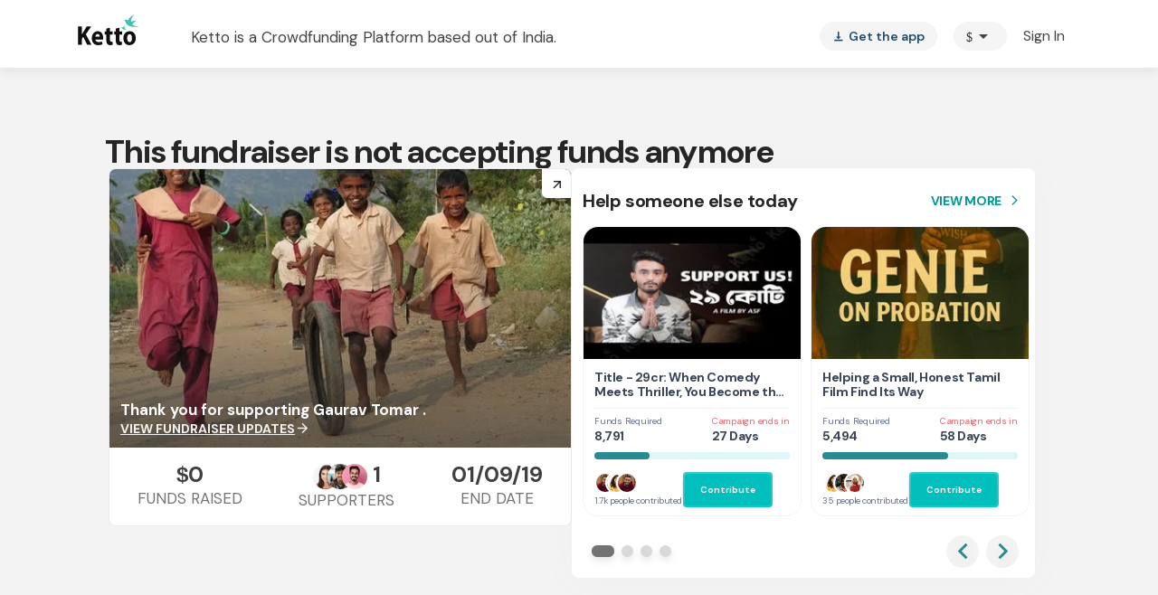

--- FILE ---
content_type: text/javascript
request_url: https://cdn-in.pagesense.io/js/lqge2ovj/8efe89a0bc2f4f40898daa9bf00c1591_visitor_count.js
body_size: -93
content:
window.ZAB.visitorData = {"experiments":{},"time":1770063220250}

--- FILE ---
content_type: text/javascript
request_url: https://www.ketto.org/new/1958.b4534709243ba003.js
body_size: 4008
content:
"use strict";(self.webpackChunkmy_app=self.webpackChunkmy_app||[]).push([[1958],{73306:(y,s,c)=>{c.d(s,{u:()=>R});var r=c(11222),n=c(22560),g=c(42199),u=c(94666),_=c(27898),d=c(57822),f=c(84775),a=c(63664);function m(t,o){if(1&t&&(n.\u0275\u0275elementStart(0,"span"),n.\u0275\u0275text(1," + "),n.\u0275\u0275element(2,"app-currency-icon",8),n.\u0275\u0275text(3),n.\u0275\u0275elementEnd()),2&t){const e=n.\u0275\u0275nextContext(2);n.\u0275\u0275advance(2),n.\u0275\u0275property("currency",null==e.config||null==e.config.order?null:e.config.order.iso_currency),n.\u0275\u0275advance(1),n.\u0275\u0275textInterpolate2("",null==e.config||null==e.config.order?null:e.config.order.tip_amount_local," ",(null==e.config||null==e.config.order?null:e.config.order.pg_tax)>0?"(support fee)":"(tip)","")}}const p=function(t){return{pan_updated:t}};function v(t,o){if(1&t&&(n.\u0275\u0275elementStart(0,"div",11),n.\u0275\u0275element(1,"app-component-loader",12),n.\u0275\u0275elementEnd()),2&t){const e=n.\u0275\u0275nextContext(2);n.\u0275\u0275advance(1),n.\u0275\u0275property("load",!0)("outputs",n.\u0275\u0275pureFunction1(2,p,e.panUpdateToggle))}}const M=function(t){return{"head-note-section-1":t}},P=function(t){return{"justify-content-center":t}};function O(t,o){if(1&t&&(n.\u0275\u0275elementStart(0,"div",2)(1,"div",3),n.\u0275\u0275element(2,"img",4),n.\u0275\u0275elementStart(3,"div",5)(4,"div",6),n.\u0275\u0275text(5,"Contribution Successful"),n.\u0275\u0275elementEnd(),n.\u0275\u0275elementStart(6,"div",7),n.\u0275\u0275text(7),n.\u0275\u0275element(8,"app-currency-icon",8),n.\u0275\u0275text(9),n.\u0275\u0275template(10,m,4,3,"span",9),n.\u0275\u0275elementEnd()()(),n.\u0275\u0275template(11,v,2,4,"div",10),n.\u0275\u0275elementEnd()),2&t){const e=n.\u0275\u0275nextContext();n.\u0275\u0275property("ngClass",n.\u0275\u0275pureFunction1(7,M,!e.pan_updated&&"INR"===(null==e.config||null==e.config.order||null==e.config.order.cart?null:e.config.order.cart.currency)&&(null==e.config||null==e.config.order||null==e.config.order.campaign||null==e.config.order.campaign.beneficiary?null:e.config.order.campaign.beneficiary.tax_benefit)&&(!(null!=e.userData&&null!=e.userData.pan_number&&e.userData.pan_number.info_1)||!(null!=e.userData&&e.userData.address_1)))),n.\u0275\u0275advance(1),n.\u0275\u0275property("ngClass",n.\u0275\u0275pureFunction1(9,P,(null==e.config?null:e.config.v1)&&!e.isMobile)),n.\u0275\u0275advance(6),n.\u0275\u0275textInterpolate1("Thank you ",null==e.config||null==e.config.order||null==e.config.order.donor_first_name?null:e.config.order.donor_first_name.trim()," for contributing "),n.\u0275\u0275advance(1),n.\u0275\u0275property("currency",null==e.config||null==e.config.order?null:e.config.order.iso_currency),n.\u0275\u0275advance(1),n.\u0275\u0275textInterpolate1("",null==e.config||null==e.config.order?null:e.config.order.donated_amount_local," "),n.\u0275\u0275advance(1),n.\u0275\u0275property("ngIf",null==e.config||null==e.config.order?null:e.config.order.tip_amount_local),n.\u0275\u0275advance(1),n.\u0275\u0275property("ngIf",!e.pan_updated&&"INR"===(null==e.config||null==e.config.order||null==e.config.order.cart?null:e.config.order.cart.currency)&&(null==e.config||null==e.config.order||null==e.config.order.campaign||null==e.config.order.campaign.beneficiary?null:e.config.order.campaign.beneficiary.tax_benefit)&&(!(null!=e.userData&&null!=e.userData.pan_number&&e.userData.pan_number.info_1)||!(null!=e.userData&&e.userData.address_1)))}}function b(t,o){if(1&t&&(n.\u0275\u0275elementStart(0,"span"),n.\u0275\u0275text(1," + "),n.\u0275\u0275element(2,"app-currency-icon",8),n.\u0275\u0275text(3),n.\u0275\u0275pipe(4,"inrFormat"),n.\u0275\u0275elementEnd()),2&t){const e=n.\u0275\u0275nextContext(3);n.\u0275\u0275advance(2),n.\u0275\u0275property("currency",null==e.config||null==e.config.order?null:e.config.order.iso_currency),n.\u0275\u0275advance(1),n.\u0275\u0275textInterpolate2("",n.\u0275\u0275pipeBind2(4,3,null==e.config||null==e.config.order?null:e.config.order.tip_amount_local,null==e.config||null==e.config.order?null:e.config.order.iso_currency)," ",(null==e.config||null==e.config.order?null:e.config.order.pg_tax)>0?"Support Fee.":"Tip.","")}}function E(t,o){if(1&t&&(n.\u0275\u0275elementStart(0,"div",7),n.\u0275\u0275text(1,"Keep supporting "),n.\u0275\u0275elementStart(2,"strong"),n.\u0275\u0275text(3),n.\u0275\u0275elementEnd()()),2&t){const e=n.\u0275\u0275nextContext(3);n.\u0275\u0275advance(3),n.\u0275\u0275textInterpolate1("",null==e.config||null==e.config.order||null==e.config.order.campaign||null==e.config.order.campaign.beneficiaryname?null:e.config.order.campaign.beneficiaryname.info_1.trim(),".")}}function S(t,o){if(1&t&&(n.\u0275\u0275elementStart(0,"div",7),n.\u0275\u0275text(1,"Keep supporting "),n.\u0275\u0275elementStart(2,"strong"),n.\u0275\u0275text(3),n.\u0275\u0275elementEnd()()),2&t){const e=n.\u0275\u0275nextContext(3);n.\u0275\u0275advance(3),n.\u0275\u0275textInterpolate1("",null==e.config||null==e.config.order||null==e.config.order.sub_campaign||null==e.config.order.sub_campaign.beneficiaryname?null:e.config.order.sub_campaign.beneficiaryname.info_1.trim(),".")}}function I(t,o){if(1&t&&(n.\u0275\u0275elementStart(0,"div",5)(1,"div",6),n.\u0275\u0275element(2,"app-currency-icon",8),n.\u0275\u0275text(3),n.\u0275\u0275pipe(4,"inrFormat"),n.\u0275\u0275elementEnd(),n.\u0275\u0275elementStart(5,"div",7),n.\u0275\u0275text(6,"Thank you for contributing "),n.\u0275\u0275elementStart(7,"strong"),n.\u0275\u0275element(8,"app-currency-icon",8),n.\u0275\u0275text(9),n.\u0275\u0275pipe(10,"inrFormat"),n.\u0275\u0275template(11,b,5,6,"span",9),n.\u0275\u0275elementEnd()(),n.\u0275\u0275template(12,E,4,1,"div",17),n.\u0275\u0275template(13,S,4,1,"div",17),n.\u0275\u0275elementEnd()),2&t){const e=n.\u0275\u0275nextContext(2);n.\u0275\u0275advance(2),n.\u0275\u0275property("currency",null==e.config||null==e.config.order?null:e.config.order.iso_currency),n.\u0275\u0275advance(1),n.\u0275\u0275textInterpolate1("",n.\u0275\u0275pipeBind2(4,7,null==e.config||null==e.config.order?null:e.config.order.total_amount_charged,null==e.config||null==e.config.order?null:e.config.order.iso_currency)," contributed successfully!"),n.\u0275\u0275advance(5),n.\u0275\u0275property("currency",null==e.config||null==e.config.order?null:e.config.order.iso_currency),n.\u0275\u0275advance(1),n.\u0275\u0275textInterpolate1("",n.\u0275\u0275pipeBind2(10,10,null==e.config||null==e.config.order?null:e.config.order.donated_amount_local,null==e.config||null==e.config.order?null:e.config.order.iso_currency)," "),n.\u0275\u0275advance(2),n.\u0275\u0275property("ngIf",null==e.config||null==e.config.order?null:e.config.order.tip_amount_local),n.\u0275\u0275advance(1),n.\u0275\u0275property("ngIf",!(null!=e.config&&null!=e.config.order&&e.config.order.is_multi_patient_campaign)),n.\u0275\u0275advance(1),n.\u0275\u0275property("ngIf",null==e.config||null==e.config.order?null:e.config.order.is_multi_patient_campaign)}}function T(t,o){if(1&t&&(n.\u0275\u0275elementStart(0,"div")(1,"strong"),n.\u0275\u0275element(2,"app-currency-icon",8),n.\u0275\u0275text(3),n.\u0275\u0275pipe(4,"inrFormat"),n.\u0275\u0275elementEnd()()),2&t){const e=o.$implicit,l=o.index,i=n.\u0275\u0275nextContext(3);n.\u0275\u0275advance(2),n.\u0275\u0275property("currency",null==i.config||null==i.config.order?null:i.config.order.iso_currency),n.\u0275\u0275advance(1),n.\u0275\u0275textInterpolate3("",n.\u0275\u0275pipeBind2(4,4,null==e?null:e.amount,null==i.config||null==i.config.order?null:i.config.order.iso_currency)," to ",(null==e||null==e.campaign||null==e.campaign.beneficiaryname?null:e.campaign.beneficiaryname.info_1.trim())||(null==e||null==e.campaign||null==e.campaign.beneficiary||null==e.campaign.beneficiary.full_name?null:e.campaign.beneficiary.full_name.trim()),"",l===(null==i.config||null==i.config.order||null==i.config.order.bulkdonation?null:i.config.order.bulkdonation.length)-1?".":","," ")}}function D(t,o){if(1&t&&(n.\u0275\u0275elementStart(0,"div",5)(1,"div",6),n.\u0275\u0275element(2,"app-currency-icon",8),n.\u0275\u0275text(3),n.\u0275\u0275pipe(4,"inrFormat"),n.\u0275\u0275elementEnd(),n.\u0275\u0275elementStart(5,"div",7),n.\u0275\u0275text(6,"Thank you for contributing "),n.\u0275\u0275elementStart(7,"strong"),n.\u0275\u0275template(8,T,5,7,"div",18),n.\u0275\u0275elementEnd()(),n.\u0275\u0275elementStart(9,"div",7),n.\u0275\u0275text(10,"Keep supporting them"),n.\u0275\u0275elementEnd()()),2&t){const e=n.\u0275\u0275nextContext(2);n.\u0275\u0275advance(2),n.\u0275\u0275property("currency",null==e.config||null==e.config.order?null:e.config.order.iso_currency),n.\u0275\u0275advance(1),n.\u0275\u0275textInterpolate1("",n.\u0275\u0275pipeBind2(4,3,null==e.config||null==e.config.order?null:e.config.order.total_amount_charged,null==e.config||null==e.config.order?null:e.config.order.iso_currency)," contributed successfully!"),n.\u0275\u0275advance(5),n.\u0275\u0275property("ngForOf",null==e.config||null==e.config.order?null:e.config.order.bulkdonation)}}function w(t,o){if(1&t&&(n.\u0275\u0275elementStart(0,"div",11),n.\u0275\u0275element(1,"app-component-loader",12),n.\u0275\u0275elementEnd()),2&t){const e=n.\u0275\u0275nextContext(2);n.\u0275\u0275advance(1),n.\u0275\u0275property("load",!0)("outputs",n.\u0275\u0275pureFunction1(2,p,e.panUpdateToggle))}}const k=function(t){return{"head-note-section-nudge":t}};function F(t,o){if(1&t&&(n.\u0275\u0275elementStart(0,"div",13)(1,"div",14),n.\u0275\u0275element(2,"img",15),n.\u0275\u0275template(3,I,14,13,"div",16),n.\u0275\u0275template(4,D,11,6,"div",16),n.\u0275\u0275template(5,w,2,4,"div",10),n.\u0275\u0275elementEnd()()),2&t){const e=n.\u0275\u0275nextContext();n.\u0275\u0275property("ngClass",n.\u0275\u0275pureFunction1(4,k,!e.pan_updated&&"INR"===(null==e.config||null==e.config.order||null==e.config.order.cart?null:e.config.order.cart.currency)&&(null==e.config||null==e.config.order||null==e.config.order.campaign||null==e.config.order.campaign.beneficiary?null:e.config.order.campaign.beneficiary.tax_benefit)&&(!(null!=e.userData&&null!=e.userData.pan_number&&e.userData.pan_number.info_1)||!(null!=e.userData&&e.userData.address_1)))),n.\u0275\u0275advance(3),n.\u0275\u0275property("ngIf",!(null!=e.config&&null!=e.config.order&&e.config.order.bulkdonation)),n.\u0275\u0275advance(1),n.\u0275\u0275property("ngIf",null==e.config||null==e.config.order?null:e.config.order.bulkdonation),n.\u0275\u0275advance(1),n.\u0275\u0275property("ngIf",!e.pan_updated&&"INR"===(null==e.config||null==e.config.order||null==e.config.order.cart?null:e.config.order.cart.currency)&&(null==e.config||null==e.config.order||null==e.config.order.campaign||null==e.config.order.campaign.beneficiary?null:e.config.order.campaign.beneficiary.tax_benefit)&&(!(null!=e.userData&&null!=e.userData.pan_number&&e.userData.pan_number.info_1)||!(null!=e.userData&&e.userData.address_1)))}}function B(t,o){if(1&t&&(n.\u0275\u0275elementStart(0,"span"),n.\u0275\u0275text(1),n.\u0275\u0275elementStart(2,"strong"),n.\u0275\u0275element(3,"app-currency-icon",8),n.\u0275\u0275text(4),n.\u0275\u0275pipe(5,"inrFormat"),n.\u0275\u0275elementEnd()()),2&t){const e=n.\u0275\u0275nextContext(2);n.\u0275\u0275advance(1),n.\u0275\u0275textInterpolate1(" and a ",(null==e.config||null==e.config.order?null:e.config.order.pg_tax)>0?"support fee":"tip"," of "),n.\u0275\u0275advance(2),n.\u0275\u0275property("currency",null==e.config||null==e.config.order?null:e.config.order.iso_currency),n.\u0275\u0275advance(1),n.\u0275\u0275textInterpolate(n.\u0275\u0275pipeBind2(5,3,null==e.config||null==e.config.order?null:e.config.order.tip_amount_local,null==e.config||null==e.config.order?null:e.config.order.iso_currency))}}function H(t,o){if(1&t&&(n.\u0275\u0275elementStart(0,"div",13)(1,"div",19)(2,"div",20)(3,"div",6),n.\u0275\u0275text(4,"Contribution Successful!"),n.\u0275\u0275elementEnd(),n.\u0275\u0275elementStart(5,"div",7),n.\u0275\u0275text(6,"We have recieved your generous contribution of "),n.\u0275\u0275elementStart(7,"strong"),n.\u0275\u0275element(8,"app-currency-icon",8),n.\u0275\u0275text(9),n.\u0275\u0275pipe(10,"inrFormat"),n.\u0275\u0275elementEnd(),n.\u0275\u0275template(11,B,6,6,"span",9),n.\u0275\u0275elementEnd()(),n.\u0275\u0275elementStart(12,"div",21)(13,"mat-icon"),n.\u0275\u0275text(14,"check_circle"),n.\u0275\u0275elementEnd()()()()),2&t){const e=n.\u0275\u0275nextContext();n.\u0275\u0275property("ngClass",null==e.config?null:e.config.header_type),n.\u0275\u0275advance(8),n.\u0275\u0275property("currency",null==e.config||null==e.config.order?null:e.config.order.iso_currency),n.\u0275\u0275advance(1),n.\u0275\u0275textInterpolate(n.\u0275\u0275pipeBind2(10,4,null==e.config||null==e.config.order?null:e.config.order.donated_amount_local,null==e.config||null==e.config.order?null:e.config.order.iso_currency)),n.\u0275\u0275advance(2),n.\u0275\u0275property("ngIf",null==e.config||null==e.config.order?null:e.config.order.tip_amount_local)}}function A(t,o){if(1&t&&(n.\u0275\u0275elementStart(0,"div",13)(1,"div",19),n.\u0275\u0275element(2,"img",22),n.\u0275\u0275elementStart(3,"div",21)(4,"div",23),n.\u0275\u0275text(5),n.\u0275\u0275elementEnd(),n.\u0275\u0275elementStart(6,"div",24),n.\u0275\u0275text(7),n.\u0275\u0275elementStart(8,"strong"),n.\u0275\u0275element(9,"app-currency-icon",8),n.\u0275\u0275text(10),n.\u0275\u0275pipe(11,"inrFormat"),n.\u0275\u0275elementEnd(),n.\u0275\u0275text(12," will help us to keep making the world better"),n.\u0275\u0275elementEnd()()()()),2&t){const e=n.\u0275\u0275nextContext();n.\u0275\u0275property("ngClass",null==e.config?null:e.config.header_type),n.\u0275\u0275advance(5),n.\u0275\u0275textInterpolate1("Thank you ",null==e.config||null==e.config.order||null==e.config.order.donor_first_name?null:e.config.order.donor_first_name.trim()," !"),n.\u0275\u0275advance(2),n.\u0275\u0275textInterpolate1("This generous ",(null==e.config||null==e.config.order?null:e.config.order.pg_tax)>0?"support fee":"tip"," of "),n.\u0275\u0275advance(2),n.\u0275\u0275property("currency",null==e.config||null==e.config.order?null:e.config.order.iso_currency),n.\u0275\u0275advance(1),n.\u0275\u0275textInterpolate(n.\u0275\u0275pipeBind2(11,5,null==e.config||null==e.config.order?null:e.config.order.tip_amount_local,null==e.config||null==e.config.order?null:e.config.order.iso_currency))}}function z(t,o){if(1&t&&(n.\u0275\u0275elementStart(0,"div",13)(1,"div",19)(2,"div",25)(3,"div",26),n.\u0275\u0275text(4),n.\u0275\u0275elementEnd(),n.\u0275\u0275element(5,"img",27),n.\u0275\u0275elementEnd(),n.\u0275\u0275elementStart(6,"div",24),n.\u0275\u0275text(7),n.\u0275\u0275elementEnd()()()),2&t){const e=n.\u0275\u0275nextContext();n.\u0275\u0275property("ngClass",null==e.config?null:e.config.header_type),n.\u0275\u0275advance(4),n.\u0275\u0275textInterpolate(null==e.config?null:e.config.userIntials),n.\u0275\u0275advance(3),n.\u0275\u0275textInterpolate1("Hi ",null==e.config||null==e.config.order||null==e.config.order.donor_first_name?null:e.config.order.donor_first_name.trim(),"!")}}let R=(()=>{class t{constructor(e,l){(0,r.Z)(this,"utilService",void 0),(0,r.Z)(this,"vars",void 0),(0,r.Z)(this,"config",void 0),(0,r.Z)(this,"isMobile",void 0),(0,r.Z)(this,"userData",void 0),(0,r.Z)(this,"pan_updated",!1),(0,r.Z)(this,"panUpdateToggle",i=>{this.pan_updated=i}),this.utilService=e,this.vars=l}ngOnInit(){this.isMobile=this.utilService?.isMobile(),this.vars.userData.subscribe(e=>{this.userData=e})}}return(0,r.Z)(t,"\u0275fac",function(e){return new(e||t)(n.\u0275\u0275directiveInject(g.fK),n.\u0275\u0275directiveInject(g.aF))}),(0,r.Z)(t,"\u0275cmp",n.\u0275\u0275defineComponent({type:t,selectors:[["app-thankyou-success-head"]],inputs:{config:"config"},decls:5,vars:5,consts:[["class","head-note-section",3,"ngClass",4,"ngIf"],["class","head-section",3,"ngClass",4,"ngIf"],[1,"head-note-section",3,"ngClass"],[1,"note",3,"ngClass"],["src","/assets/images/success-tick.png","alt","success-tick"],[1,"text"],[1,"heading"],[1,"desc"],[3,"currency"],[4,"ngIf"],["class","tax-benefit-nudge","id","tax-nudge-typ",4,"ngIf"],["id","tax-nudge-typ",1,"tax-benefit-nudge"],["selector","app-tax-benefit-nudge",3,"load","outputs"],[1,"head-section",3,"ngClass"],[1,"note"],["src","/assets/images/success-tick-1.png","alt","success-tick"],["class","text",4,"ngIf"],["class","desc",4,"ngIf"],[4,"ngFor","ngForOf"],[1,"content"],[1,"part-1"],[1,"part-2"],["src","../assets/images/donation-confirmation-img.png","alt",""],[1,"name"],[1,"sub"],[1,"circle"],[1,"title"],["src","../assets/images/heartfilled.png","alt",""]],template:function(e,l){if(1&e&&(n.\u0275\u0275template(0,O,12,11,"div",0),n.\u0275\u0275template(1,F,6,6,"div",1),n.\u0275\u0275template(2,H,15,7,"div",1),n.\u0275\u0275template(3,A,13,8,"div",1),n.\u0275\u0275template(4,z,8,3,"div",1)),2&e){let i,h,x,C;n.\u0275\u0275property("ngIf",!(null!=l.config&&l.config.header_type)),n.\u0275\u0275advance(1),n.\u0275\u0275property("ngIf",null==l.config||null==l.config.header_type||null==(i=l.config.header_type.toString())?null:i.match("v2")),n.\u0275\u0275advance(1),n.\u0275\u0275property("ngIf",null==l.config||null==l.config.header_type||null==(h=l.config.header_type.toString())?null:h.match("v3")),n.\u0275\u0275advance(1),n.\u0275\u0275property("ngIf",null==l.config||null==l.config.header_type||null==(x=l.config.header_type.toString())?null:x.match("v4")),n.\u0275\u0275advance(1),n.\u0275\u0275property("ngIf",null==l.config||null==l.config.header_type||null==(C=l.config.header_type.toString())?null:C.match("v5"))}},dependencies:[u.mk,u.sg,u.O5,_.N,d.Hw,f.s,a.m],styles:['[_ngcontent-%COMP%]:root{--primary-color: #01bfbd;--primary-color-dark: #288B91;--primary-hover-color: #039b9a;--green-color: #039695;--primary-color-rgb: 1, 191, 189;--primary-font-family: "DM Sans", sans-serif;--font-source-sans-pro: "Source Sans Pro", sans-serif;--poppins-font-family: "Poppins", sans-serif;--font-source-serif-pro: "Source Serif 4", sans-serif;--font-dm: "DM Sans", sans-serif;--rboto-font-family: "Roboto", sans-serif;--payment-sip-color: #039695;--payment-sip-color-bg: 3, 150, 149;--primary-color-shadow: rgb(1, 191, 189, .1);--primary-color-shadow-2: rgb(1, 191, 189, .2);--primary-color-shadow-3: rgb(1, 191, 189, .3);--primary-color-shadow-4: rgb(1, 191, 189, .4);--primary-color-shadow-5: rgb(1, 191, 189, .5);--primary-color-shadow-6: rgb(1, 191, 189, .6);--primary-color-shadow-7: rgb(1, 191, 189, .7);--primary-color-shadow-8: rgb(1, 191, 189, .8);--primary-color-shadow-9: rgb(1, 191, 189, .9);--primary-color-dark-rgb: 40, 139, 145;--hf-primary-color: #4628FF;--error-color: #ea4335}body[_ngcontent-%COMP%]{margin:0;padding:0;color:#444}.h-separator[_ngcontent-%COMP%]{border-top:1px solid #CCCCCC;height:1px;margin:10px auto}.v-separator[_ngcontent-%COMP%]{border-left:1px solid #999999;height:100%;margin:auto 25px}.section-title[_ngcontent-%COMP%]{font-weight:700;font-size:20px;line-height:30px;color:#444;text-align:center;margin-bottom:20px}@media only screen and (max-width: 768px){.padding-m-0[_ngcontent-%COMP%]{padding:0}}.icon-fb[_ngcontent-%COMP%]:before{color:#393d74}.icon-facebook[_ngcontent-%COMP%]:before{color:#393d74}.icon-twitter[_ngcontent-%COMP%]:before{color:#2c99d7}.icon-google[_ngcontent-%COMP%]:before{color:#ea4335}.icon-whatsapp[_ngcontent-%COMP%]:before{color:#13cb6a}.icon-linkedin[_ngcontent-%COMP%]:before{color:#0077b5}.icon-thumbsup[_ngcontent-%COMP%]:before{color:#325090}.head-note-section[_ngcontent-%COMP%]{width:100%;height:78px;background:#EBFAFA}.head-note-section[_ngcontent-%COMP%]   .note[_ngcontent-%COMP%]{height:100%;max-width:485px;margin:auto;display:flex;align-items:center;padding:20px}.head-note-section[_ngcontent-%COMP%]   .note[_ngcontent-%COMP%]   img[_ngcontent-%COMP%]{width:40px}.head-note-section[_ngcontent-%COMP%]   .note[_ngcontent-%COMP%]   .text[_ngcontent-%COMP%]{color:#444;margin-left:15px}.head-note-section[_ngcontent-%COMP%]   .note[_ngcontent-%COMP%]   .text[_ngcontent-%COMP%]   .heading[_ngcontent-%COMP%]{font-size:17px;font-weight:700;line-height:20px}.head-note-section[_ngcontent-%COMP%]   .note[_ngcontent-%COMP%]   .text[_ngcontent-%COMP%]   .desc[_ngcontent-%COMP%]{font-size:14px;font-weight:400;line-height:20px}.head-note-section[_ngcontent-%COMP%]   .tax-benefit-nudge[_ngcontent-%COMP%]{background:#EBFAFA;margin:auto;max-width:311px}.head-note-section-nudge[_ngcontent-%COMP%]   .tax-benefit-nudge[_ngcontent-%COMP%]{margin:20px auto auto;max-width:311px}.head-note-section-1[_ngcontent-%COMP%]{height:100%;padding-bottom:24px;display:flex;align-items:flex-start;justify-content:normal;flex-direction:column}@media (max-width: 768px){.head-note-section[_ngcontent-%COMP%]{height:68px}.head-note-section[_ngcontent-%COMP%]   .note[_ngcontent-%COMP%]   img[_ngcontent-%COMP%]{width:32px}.head-note-section[_ngcontent-%COMP%]   .note[_ngcontent-%COMP%]   .text[_ngcontent-%COMP%]   .heading[_ngcontent-%COMP%]{font-size:14px;font-weight:700;line-height:16px}.head-note-section[_ngcontent-%COMP%]   .note[_ngcontent-%COMP%]   .text[_ngcontent-%COMP%]   .desc[_ngcontent-%COMP%]{font-size:12px;font-weight:400;line-height:15px}.head-note-section-1[_ngcontent-%COMP%]{height:100%}}.head-section[_ngcontent-%COMP%]{width:100%;background:#DEF4F4}.head-section[_ngcontent-%COMP%]   .note[_ngcontent-%COMP%]{padding:20px;text-align:center}.head-section[_ngcontent-%COMP%]   .note[_ngcontent-%COMP%]   img[_ngcontent-%COMP%]{width:40px}.head-section[_ngcontent-%COMP%]   .note[_ngcontent-%COMP%]   .text[_ngcontent-%COMP%]   .heading[_ngcontent-%COMP%]{margin:15px auto 12px;color:#039695;font-size:20px;font-weight:700;line-height:16px}.head-section[_ngcontent-%COMP%]   .note[_ngcontent-%COMP%]   .text[_ngcontent-%COMP%]   .desc[_ngcontent-%COMP%]{color:#444;font-size:14px;font-weight:400;line-height:18px}.head-section.v3[_ngcontent-%COMP%]{background:#F9FAFC}.head-section.v3[_ngcontent-%COMP%]   .content[_ngcontent-%COMP%]{margin:auto;padding:30px 0 10px;max-width:475px;display:flex;align-items:normal;justify-content:space-between;flex-direction:row}.head-section.v3[_ngcontent-%COMP%]   .content[_ngcontent-%COMP%]   .part-1[_ngcontent-%COMP%]   .heading[_ngcontent-%COMP%]{font-family:var(--font-source-serif-pro);margin-bottom:5px;color:#394556;font-size:24px;font-weight:500;line-height:120%}.head-section.v3[_ngcontent-%COMP%]   .content[_ngcontent-%COMP%]   .part-1[_ngcontent-%COMP%]   .desc[_ngcontent-%COMP%]{max-width:344px;color:#394556;opacity:.8;font-size:14px;font-weight:400;line-height:160%}.head-section.v3[_ngcontent-%COMP%]   .content[_ngcontent-%COMP%]   .part-2[_ngcontent-%COMP%]   mat-icon[_ngcontent-%COMP%]{font-size:36px;font-weight:400;line-height:normal;color:#64b53a;width:36px;height:36px}.head-section.v4[_ngcontent-%COMP%]{background:#F9EDF3}.head-section.v4[_ngcontent-%COMP%]   .content[_ngcontent-%COMP%]{margin:auto;padding:30px 20px;max-width:475px;display:flex;align-items:center;justify-content:center;flex-direction:row}.head-section.v4[_ngcontent-%COMP%]   .content[_ngcontent-%COMP%]   img[_ngcontent-%COMP%]{height:82px;margin-right:18.5px}.head-section.v4[_ngcontent-%COMP%]   .content[_ngcontent-%COMP%]   .part-2[_ngcontent-%COMP%]{display:flex;align-items:center;justify-content:center;flex-direction:column;text-align:center;color:#444}.head-section.v4[_ngcontent-%COMP%]   .content[_ngcontent-%COMP%]   .part-2[_ngcontent-%COMP%]   .name[_ngcontent-%COMP%]{font-size:18px;font-weight:700;line-height:27px;margin-bottom:14px}.head-section.v4[_ngcontent-%COMP%]   .content[_ngcontent-%COMP%]   .part-2[_ngcontent-%COMP%]   .sub[_ngcontent-%COMP%]{font-size:14px;font-weight:400;line-height:22px}.head-section.v5[_ngcontent-%COMP%]{background:unset;margin-top:38px}.head-section.v5[_ngcontent-%COMP%]   .content[_ngcontent-%COMP%]{display:flex;align-items:center;justify-content:center;flex-direction:column}.head-section.v5[_ngcontent-%COMP%]   .content[_ngcontent-%COMP%]   .circle[_ngcontent-%COMP%]{margin-bottom:15px;position:relative;width:64px;height:64px;border-radius:100px;border:3px solid #CED7EA;display:flex;align-items:center;justify-content:center;flex-direction:row}.head-section.v5[_ngcontent-%COMP%]   .content[_ngcontent-%COMP%]   .circle[_ngcontent-%COMP%]   .title[_ngcontent-%COMP%]{color:#56648c;font-size:18px;font-weight:400;line-height:22px}.head-section.v5[_ngcontent-%COMP%]   .content[_ngcontent-%COMP%]   .circle[_ngcontent-%COMP%]   img[_ngcontent-%COMP%]{position:absolute;bottom:0;right:-8px}.head-section.v5[_ngcontent-%COMP%]   .content[_ngcontent-%COMP%]   .sub[_ngcontent-%COMP%]{font-size:18px;font-weight:700;line-height:27px;color:#444}@media (max-width: 767px){.head-section[_ngcontent-%COMP%]   .note[_ngcontent-%COMP%]   .text[_ngcontent-%COMP%]   .heading[_ngcontent-%COMP%]{font-size:16px;font-weight:700;line-height:16px}.head-section[_ngcontent-%COMP%]   .note[_ngcontent-%COMP%]   .text[_ngcontent-%COMP%]   .desc[_ngcontent-%COMP%]{font-size:12px;font-weight:400;line-height:18px}.head-section.v3[_ngcontent-%COMP%]{padding:0 20px}.head-section.v3[_ngcontent-%COMP%]   .content[_ngcontent-%COMP%]{width:100%}.head-section.v3[_ngcontent-%COMP%]   .content[_ngcontent-%COMP%]   .part-1[_ngcontent-%COMP%]{width:285px}.head-section.v3[_ngcontent-%COMP%]   .content[_ngcontent-%COMP%]   .part-1[_ngcontent-%COMP%]   .heading[_ngcontent-%COMP%]{font-size:20px;font-weight:500;line-height:120%}.head-section.v3[_ngcontent-%COMP%]   .content[_ngcontent-%COMP%]   .part-1[_ngcontent-%COMP%]   .desc[_ngcontent-%COMP%]{font-size:12px;font-weight:400;line-height:160%}.head-section.v4[_ngcontent-%COMP%]   .content[_ngcontent-%COMP%]   .part-2[_ngcontent-%COMP%]   .sub[_ngcontent-%COMP%]{max-width:196px}}']})),t})()},32810:(y,s,c)=>{c.d(s,{r:()=>f});var r=c(11222),n=c(94666),g=c(18898),u=c(57822),_=c(84775),d=c(22560);let f=(()=>{class a{}return(0,r.Z)(a,"\u0275fac",function(p){return new(p||a)}),(0,r.Z)(a,"\u0275mod",d.\u0275\u0275defineNgModule({type:a})),(0,r.Z)(a,"\u0275inj",d.\u0275\u0275defineInjector({imports:[n.ez,g.m,u.Ps,_.s]})),a})()}}]);
//# sourceMappingURL=1958.b4534709243ba003.js.map